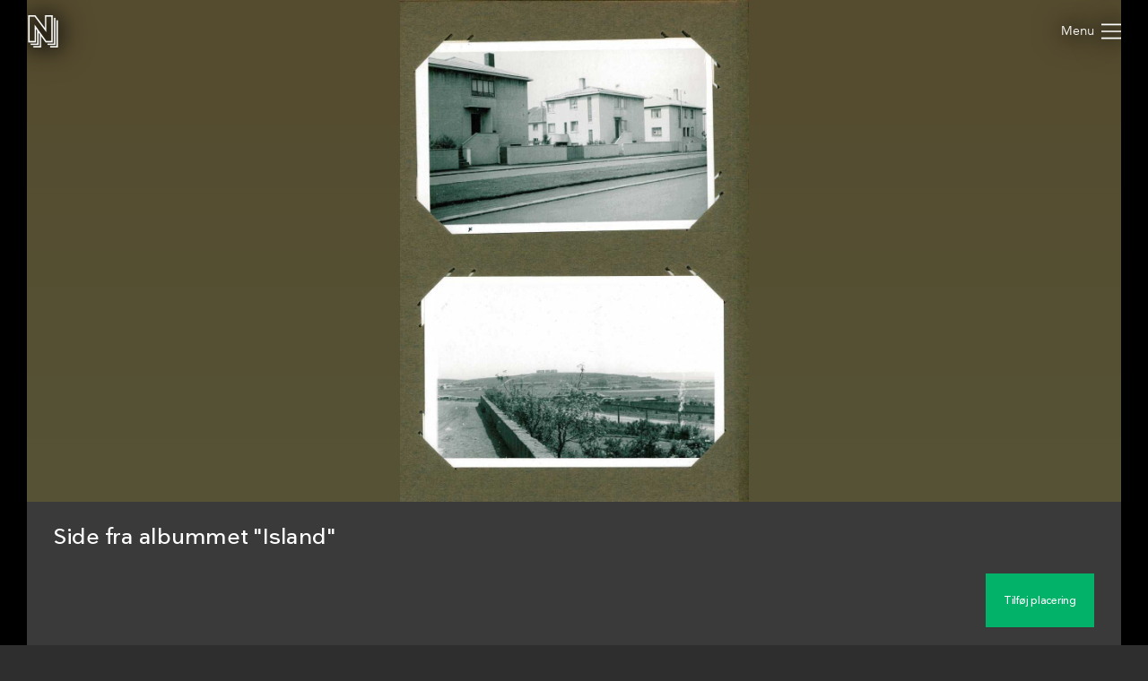

--- FILE ---
content_type: text/html; charset=utf-8
request_url: https://samlinger.natmus.dk/es/asset/183508
body_size: 13250
content:


<!DOCTYPE html>

<html xmlns="http://www.w3.org/1999/xhtml" xmlns:xlink="http://www.w3.org/1999/xlink" class="scroll collapse-header">
<head><title>
	Side fra albummet "Island" - Nationalmuseets Samlinger Online
</title><meta charset="utf-8" /><meta http-equiv="X-UA-Compatible" content="IE=edge" /><meta name="viewport" content="initial-scale=1.0" /><meta name="description" content="Fotoalbumsiden er en del af et fotoalbum lavet af Sophie Petersen med titlen &quot;Island&quot;. Fotoalbummet har nummer F46, og indgår i Det Kongelige Danske Geografiske Selskabs arkiv som af resultat af samarbejde mellem Etnografisk Samling og selskabet siden 2010 har været opstillet på Nationalmuseet som et selvstændigt arkiv. Arkivet er administreret af Etnografisk Samling. Det Kongelige Danske Geografiske Selskab har eksisteret siden det blev grundlagt 18. november 1876. Dets formål var at medvirke til “så vel at fremme kendskabet til jorden og dens beboere som at udbrede interessen for den geografiske videnskab” I arkivet findes blandt andet breve, dagbøger, regnskaber, kort og foredragsmanuskripter. Derudover indeholder arkivet over 70.000 fotografier.

" /><meta name="format-detection" content="telephone=no" /><meta name="twitter:card" content="summary_large_image" /><meta name="twitter:title" content="Side fra albummet &quot;Island&quot; - Nationalmuseets Samlinger Online" /><meta name="twitter:description" content="Fotoalbumsiden er en del af et fotoalbum lavet af Sophie Petersen med titlen &quot;Island&quot;. Fotoalbummet har nummer F46, og indgår i Det Kongelige Danske Geografiske Selskabs arkiv som af resultat af samarbejde mellem Etnografisk Samling og selskabet siden 2010 har været opstillet på Nationalmuseet som et selvstændigt arkiv. Arkivet er administreret af Etnografisk Samling. Det Kongelige Danske Geografiske Selskab har eksisteret siden det blev grundlagt 18. november 1876. Dets formål var at medvirke til “så vel at fremme kendskabet til jorden og dens beboere som at udbrede interessen for den geografiske videnskab” I arkivet findes blandt andet breve, dagbøger, regnskaber, kort og foredragsmanuskripter. Derudover indeholder arkivet over 70.000 fotografier.

" /><meta name="twitter:image" content="/es/asset/183508.jpg" /><meta property="og:title" content="Side fra albummet &quot;Island&quot; - Nationalmuseets Samlinger Online" /><meta property="og:type" content="website" /><meta property="og:image" content="/es/asset/183508.jpg" /><meta property="og:description" content="Fotoalbumsiden er en del af et fotoalbum lavet af Sophie Petersen med titlen &quot;Island&quot;. Fotoalbummet har nummer F46, og indgår i Det Kongelige Danske Geografiske Selskabs arkiv som af resultat af samarbejde mellem Etnografisk Samling og selskabet siden 2010 har været opstillet på Nationalmuseet som et selvstændigt arkiv. Arkivet er administreret af Etnografisk Samling. Det Kongelige Danske Geografiske Selskab har eksisteret siden det blev grundlagt 18. november 1876. Dets formål var at medvirke til “så vel at fremme kendskabet til jorden og dens beboere som at udbrede interessen for den geografiske videnskab” I arkivet findes blandt andet breve, dagbøger, regnskaber, kort og foredragsmanuskripter. Derudover indeholder arkivet over 70.000 fotografier.

" /><meta property="og:site_name" content="Nationalmuseets Samlinger Online" /><link rel="icon" type="image/png" sizes="96x96" href="/images/so/favicon-96x96.png" /><link rel="icon" type="image/svg+xml" href="/images/so/favicon.svg" /><link rel="shortcut icon" href="/images/so/favicon.ico" /><link rel="apple-touch-icon" sizes="180x180" href="/images/so/apple-touch-icon.png" /><meta name="apple-mobile-web-app-title" content="Nationalmuseets Samlinger Online" /><link rel="manifest" href="/images/so/webmanifest.json" /><link rel="stylesheet" href="https://samlinger.natmus.dk/styles/master.so.css" />
    <link rel="stylesheet" href="https://samlinger.natmus.dk/styles/master.common.css"/>

    
    <script id="Cookiebot" src="https://consent.cookiebot.com/uc.js" data-cbid="51e72fe0-0510-4920-9161-ecb1d1ab40fc" type="text/javascript" async></script>
    
    <script type="text/javascript" src="https://samlinger.natmus.dk/app.js"></script>
    <script>

        
        !function (T, l, y) { var S = T.location, k = "script", D = "instrumentationKey", C = "ingestionendpoint", I = "disableExceptionTracking", E = "ai.device.", b = "toLowerCase", w = "crossOrigin", N = "POST", e = "appInsightsSDK", t = y.name || "appInsights"; (y.name || T[e]) && (T[e] = t); var n = T[t] || function (d) { var g = !1, f = !1, m = { initialize: !0, queue: [], sv: "5", version: 2, config: d }; function v(e, t) { var n = {}, a = "Browser"; return n[E + "id"] = a[b](), n[E + "type"] = a, n["ai.operation.name"] = S && S.pathname || "_unknown_", n["ai.internal.sdkVersion"] = "javascript:snippet_" + (m.sv || m.version), { time: function () { var e = new Date; function t(e) { var t = "" + e; return 1 === t.length && (t = "0" + t), t } return e.getUTCFullYear() + "-" + t(1 + e.getUTCMonth()) + "-" + t(e.getUTCDate()) + "T" + t(e.getUTCHours()) + ":" + t(e.getUTCMinutes()) + ":" + t(e.getUTCSeconds()) + "." + ((e.getUTCMilliseconds() / 1e3).toFixed(3) + "").slice(2, 5) + "Z" }(), iKey: e, name: "Microsoft.ApplicationInsights." + e.replace(/-/g, "") + "." + t, sampleRate: 100, tags: n, data: { baseData: { ver: 2 } } } } var h = d.url || y.src; if (h) { function a(e) { var t, n, a, i, r, o, s, c, u, p, l; g = !0, m.queue = [], f || (f = !0, t = h, s = function () { var e = {}, t = d.connectionString; if (t) for (var n = t.split(";"), a = 0; a < n.length; a++) { var i = n[a].split("="); 2 === i.length && (e[i[0][b]()] = i[1]) } if (!e[C]) { var r = e.endpointsuffix, o = r ? e.location : null; e[C] = "https://" + (o ? o + "." : "") + "dc." + (r || "services.visualstudio.com") } return e }(), c = s[D] || d[D] || "", u = s[C], p = u ? u + "/v2/track" : d.endpointUrl, (l = []).push((n = "SDK LOAD Failure: Failed to load Application Insights SDK script (See stack for details)", a = t, i = p, (o = (r = v(c, "Exception")).data).baseType = "ExceptionData", o.baseData.exceptions = [{ typeName: "SDKLoadFailed", message: n.replace(/\./g, "-"), hasFullStack: !1, stack: n + "\nSnippet failed to load [" + a + "] -- Telemetry is disabled\nHelp Link: https://go.microsoft.com/fwlink/?linkid=2128109\nHost: " + (S && S.pathname || "_unknown_") + "\nEndpoint: " + i, parsedStack: [] }], r)), l.push(function (e, t, n, a) { var i = v(c, "Message"), r = i.data; r.baseType = "MessageData"; var o = r.baseData; return o.message = 'AI (Internal): 99 message:"' + ("SDK LOAD Failure: Failed to load Application Insights SDK script (See stack for details) (" + n + ")").replace(/\"/g, "") + '"', o.properties = { endpoint: a }, i }(0, 0, t, p)), function (e, t) { if (JSON) { var n = T.fetch; if (n && !y.useXhr) n(t, { method: N, body: JSON.stringify(e), mode: "cors" }); else if (XMLHttpRequest) { var a = new XMLHttpRequest; a.open(N, t), a.setRequestHeader("Content-type", "application/json"), a.send(JSON.stringify(e)) } } }(l, p)) } function i(e, t) { f || setTimeout(function () { !t && m.core || a() }, 500) } var e = function () { var n = l.createElement(k); n.src = h; var e = y[w]; return !e && "" !== e || "undefined" == n[w] || (n[w] = e), n.onload = i, n.onerror = a, n.onreadystatechange = function (e, t) { "loaded" !== n.readyState && "complete" !== n.readyState || i(0, t) }, n }(); y.ld < 0 ? l.getElementsByTagName("head")[0].appendChild(e) : setTimeout(function () { l.getElementsByTagName(k)[0].parentNode.appendChild(e) }, y.ld || 0) } try { m.cookie = l.cookie } catch (p) { } function t(e) { for (; e.length;)!function (t) { m[t] = function () { var e = arguments; g || m.queue.push(function () { m[t].apply(m, e) }) } }(e.pop()) } var n = "track", r = "TrackPage", o = "TrackEvent"; t([n + "Event", n + "PageView", n + "Exception", n + "Trace", n + "DependencyData", n + "Metric", n + "PageViewPerformance", "start" + r, "stop" + r, "start" + o, "stop" + o, "addTelemetryInitializer", "setAuthenticatedUserContext", "clearAuthenticatedUserContext", "flush"]), m.SeverityLevel = { Verbose: 0, Information: 1, Warning: 2, Error: 3, Critical: 4 }; var s = (d.extensionConfig || {}).ApplicationInsightsAnalytics || {}; if (!0 !== d[I] && !0 !== s[I]) { var c = "onerror"; t(["_" + c]); var u = T[c]; T[c] = function (e, t, n, a, i) { var r = u && u(e, t, n, a, i); return !0 !== r && m["_" + c]({ message: e, url: t, lineNumber: n, columnNumber: a, error: i }), r }, d.autoExceptionInstrumented = !0 } return m }(y.cfg); function a() { y.onInit && y.onInit(n) } (T[t] = n).queue && 0 === n.queue.length ? (n.queue.push(a), n.trackPageView({})) : a() }(window, document, {
            src: "https://js.monitor.azure.com/scripts/b/ai.2.min.js", crossOrigin: "anonymous",
            cfg: { connectionString: "InstrumentationKey=ce93470d-88a5-4638-a6c6-8b984dd5bc38;IngestionEndpoint=https://westeurope-0.in.applicationinsights.azure.com/;LiveEndpoint=https://westeurope.livediagnostics.monitor.azure.com/" }
        });
        
        (function(i,s,o,g,r,a,m){i['GoogleAnalyticsObject']=r;i[r]=i[r]||function(){
        (i[r].q=i[r].q||[]).push(arguments)},i[r].l=1*new Date();a=s.createElement(o),
        m=s.getElementsByTagName(o)[0];a.async=1;a.src=g;m.parentNode.insertBefore(a,m)
        })(window, document, 'script', '//www.google-analytics.com/analytics.js', 'ga');
        ga('create', 'UA-2930791-3', 'auto');
        ga('send', 'pageview');
        

        //UserVoice = window.UserVoice || []; (function () { var uv = document.createElement('script'); uv.type = 'text/javascript'; uv.async = true; uv.src = '//widget.uservoice.com/vQUyFPMM9iwEjKPwCHJO2A.js'; var s = document.getElementsByTagName('script')[0]; s.parentNode.insertBefore(uv, s) })();
        //UserVoice.push(['set', {
        //    accent_color: 'hsl(358, 86%, 33%)',
        //    menu_enabled: 'false',
        //    forum_id: '358821', // https://natmus.uservoice.com/admin/forums/358821-samlinger-natmus-dk
        //    strings: {
        //        email_address_label: 'Angiv din mailadresse så vi kan give dig et svar',
        //        email_address_placeholder: ''
        //    },
        //    trigger_color: 'white',
        //    trigger_background_color: '#02B268'
        //}]);
        //UserVoice.push(['addTrigger', {mode: 'contact', trigger_position: 'bottom-right' }]);
        //UserVoice.push(['autoprompt', {}]);
    </script>

    
    <script type="application/ld+json">[{"@context": "https://schema.org/","@type": "ImageObject","contentUrl": "https://samlinger.natmus.dk/es/asset/183508.jpg", "license": "https://commons.wikimedia.org/wiki/Commons:No_known_restrictions","acquireLicensePage": "https://natmus.dk/digitale-samlinger/samlinger-online/rettigheder-og-brug/"}]</script>
    
    <link rel="stylesheet" href="/styles/item.css" />
    <link rel="stylesheet" href="/styles/asset.css" />
    <style> @media (max-width: 650px) {#black-back {    height: min(143.885vw + 160px, 100%) !important;    min-height: min(143.885vw + 160px, 100%) !important;}.navigator-arrow {    top: min(71.942vw - 45px, 50% - 45px) !important}}</style>
    <script type="text/javascript">
        document.addEventListener("DOMContentLoaded", function (event) {
            window.app = new CollectionsOnline.AssetApp(0);
        });
    </script>
    </head>
<body class="no-location">
    
    <div id="sprite">
        <svg xmlns="http://www.w3.org/2000/svg">
            <symbol id="icon-logo" viewBox="0 0 184 200"><path d="M104 80V0h48v168h-44l-28-39v71H32v-8h40v-74l-8-11v77H16v-8h40V96l-8-12v84H0V0h44zm80-48v168h-48v-8h40V32h8zm-64 144h40V16h8v168h-48v-8zm24-16V8h-32v96L40 8H8v152h32V59l72 101h32z"></path></symbol>
            <symbol id="icon-cross" viewBox="0 0 18 18"><path d="M14.53 4.53l-1.06-1.06L9 7.94 4.53 3.47 3.47 4.53 7.94 9l-4.47 4.47 1.06 1.06L9 10.06l4.47 4.47 1.06-1.06L10.06 9z"/></symbol>
            <symbol id="icon-menu" viewBox="0 0 26 20"><path d="M0 1h26M0 10h26M0 19h26" stroke-width="2"></path></symbol>
            
            <symbol id="icon-feedback" viewBox="0 0 39 39"><path d="M31.425,34.514c-0.432-0.944-0.579-2.007-0.591-2.999c4.264-3.133,7.008-7.969,7.008-13.409 C37.842,8.658,29.594,1,19.421,1S1,8.658,1,18.105c0,9.446,7.932,16.79,18.105,16.79c1.845,0,3.94,0.057,5.62-0.412 c0.979,1.023,2.243,2.3,2.915,2.791c3.785,2.759,7.571,0,7.571,0S32.687,37.274,31.425,34.514z"/><path d="M16.943,19.467c0-3.557,4.432-3.978,4.432-6.058c0-0.935-0.723-1.721-2.383-1.721 c-1.508,0-2.773,0.725-3.709,1.87l-2.441-2.743c1.598-1.9,4.01-2.924,6.602-2.924c3.891,0,6.271,1.959,6.271,4.765 c0,4.4-5.037,4.732-5.037,7.265c0,0.481,0.243,0.994,0.574,1.266l-3.316,0.965C17.303,21.459,16.943,20.522,16.943,19.467z M16.943,26.19c0-1.326,1.114-2.441,2.44-2.441c1.327,0,2.442,1.115,2.442,2.441c0,1.327-1.115,2.441-2.442,2.441 C18.058,28.632,16.943,27.518,16.943,26.19z" fill="white"/></symbol>
            
            
    <symbol id="icon-camera-back" viewBox="-12.5 -12.5 50 50">
        <g stroke="#ffffff" fill="#02b268">
            <circle cx="12.5" cy="12.5" r="12"></circle>
            <rect x="12.5" y=".5" width="12" height="12" stroke="none"></rect>
            <line x1="12.5" y1=".5" x2="25" y2=".5"></line>
            <line x1="24.5" y1="12.5" x2="24.5" y2=".5"></line>
        </g>
    </symbol>
    <symbol id="icon-camera-back-no-direction" viewBox="-12.5 -12.5 50 50">
        <g stroke="#ffffff" fill="#02b268">
            <circle cx="12.5" cy="12.5" r="12"></circle>
        </g>
    </symbol>
    <symbol id="icon-camera" viewBox="0 0 25 25">
        <g>
            
            
            <path style="stroke: none; fill: #ffffff" d="M 10.769941 12.953576 C 10.760685 15.137354 12.508925 16.808076 14.626917 16.79001 C 17.138707 16.768585 18.56599 14.859648 18.543866 12.961359 C 18.515729 10.547167 16.515392 9.138593 14.706016 9.138598 C 12.588648 9.138604 10.779991 10.582549 10.769941 12.953576 Z M 8.392397 8.101483 L 12.628257 8.101791 L 13.421574 6.811691 L 15.934128 6.824165 L 16.689842 8.103291 C 16.689842 8.103291 18.024311 8.099411 18.494911 8.101291 C 19.157611 8.103891 19.715611 8.554011 19.858411 9.200131 C 19.880411 9.300111 19.893211 14.317464 19.891711 16.477224 C 19.891211 17.264464 19.268911 17.883254 18.481811 17.883454 C 17.293311 17.883754 7.681874 17.883754 6.475644 17.883454 C 5.777614 17.883254 5.203474 17.401744 5.082674 16.713744 C 5.068804 16.634944 5.062234 11.667161 5.063344 9.509501 C 5.063724 8.723131 5.678744 8.104391 6.464004 8.101291 L 6.777245 8.101323 L 6.777905 7.408048 L 8.39363 7.394778 L 8.392397 8.101483 Z"></path>
            <circle style="stroke: #ffffff; fill: none" cx="14.67339" cy="12.970688" r="2.483405"></circle>
        </g>
    </symbol>

    <symbol id="icon-FOV" viewBox="0 0 300 300" width="300" height="300"><g><defs><linearGradient id="gradient" x1="0%" y1="100%" x2="0%" y2="0%"><stop offset="0%" stop-color="#000" stop-opacity="1" /><stop offset="100%" stop-color="#000" stop-opacity="0" /></linearGradient></defs><path fill-rule="evenodd" clip-rule="evenodd" d="M 150 150 L 200 50 L 100 50 z" fill="url(#gradient)" /></g></symbol>

    
    <symbol id="icon-target" viewBox="0 0 500 500">
        <g style="stroke-width: 15px; stroke: #ffffff; stroke-linecap: square; fill: #ffffff;">
            <ellipse ry="240" rx="240" cy="250" cx="250" fill="#02b268" stroke-width="20"/>
            <polygon points="187 324 233 242 260 287 309 194 364 324"></polygon>
            <circle cx="168" cy="219" r="28"></circle>
            <line x1="406" y1="357" x2="341" y2="357"></line>
            <line x1="406" y1="291" x2="406" y2="357"></line>
            <line x1="94" y1="357" x2="159" y2="357"></line>
            <line x1="94" y1="291" x2="94" y2="357"></line>
            <line x1="406" y1="143" x2="341" y2="143"></line>
            <line x1="406" y1="209" x2="406" y2="143"></line>
            <line x1="94" y1="143" x2="159" y2="143"></line>
            <line x1="94" y1="209" x2="94" y2="143"></line>
        </g>
    </symbol>

    <symbol id="icon-reply" viewBox="0 0 512 512"><g><path d="M448 400s-36.8-208-224-208v-80L64 256l160 134.4v-92.3c101.6 0 171 8.9 224 101.9z" /></g></symbol>
    <symbol id="icon-chevron-prev" viewBox="0 0 512 512"><path d="M386.5 105l-56-55-205 206 206 206 55-55-151-151z"></path></symbol>
    <symbol id="icon-chevron-next" viewBox="0 0 512 512"><path d="M142 105l56-55 205 206-206 206-55-55 151-151z"></path></symbol>
    <symbol id="icon-download" viewBox="0 0 20 20"><path d="M17 12v5H3v-5H1v5a2 2 0 0 0 2 2h14a2 2 0 0 0 2-2v-5z"/><path d="M10 15l5-6h-4V1H9v8H5l5 6z"/></symbol>
    <symbol id="icon-share" viewBox="0 0 1000 1000"><path d="M990,379.2L500,24v164.3C214.5,289.2,10,561.5,10,881.5c0,32,2.1,63.6,6,94.5C53,742,255.6,563,500,563v171.5L990,379.2z"/></symbol>
    
    <symbol id="icon-facebook" viewBox="0 0 506.86 506.86"><path style="fill:#1877f2;" d="M506.86,253.43C506.86,113.46,393.39,0,253.43,0S0,113.46,0,253.43C0,379.92,92.68,484.77,213.83,503.78V326.69H149.48V253.43h64.35V197.6c0-63.52,37.84-98.6,95.72-98.6,27.73,0,56.73,5,56.73,5v62.36H334.33c-31.49,0-41.3,19.54-41.3,39.58v47.54h70.28l-11.23,73.26H293V503.78C414.18,484.77,506.86,379.92,506.86,253.43Z"/><path style="fill:#fff;" d="M352.08,326.69l11.23-73.26H293V205.89c0-20,9.81-39.58,41.3-39.58h31.95V104s-29-5-56.73-5c-57.88,0-95.72,35.08-95.72,98.6v55.83H149.48v73.26h64.35V503.78a256.11,256.11,0,0,0,79.2,0V326.69Z"/></symbol>
    <symbol id="icon-twitter" viewBox="0 0 122.88 122.31"><path style="fill:#1ca1f1;" d="M27.75,0H95.13a27.83,27.83,0,0,1,27.75,27.75V94.57a27.83,27.83,0,0,1-27.75,27.74H27.75A27.83,27.83,0,0,1,0,94.57V27.75A27.83,27.83,0,0,1,27.75,0Z"/><path style="fill:#fff" d="M102.55,35.66a33.3,33.3,0,0,1-9.68,2.65A17,17,0,0,0,100.29,29a34.05,34.05,0,0,1-10.71,4.1A16.87,16.87,0,0,0,60.41,44.62a17.45,17.45,0,0,0,.43,3.84A47.86,47.86,0,0,1,26.09,30.83a16.83,16.83,0,0,0-2.29,8.48h0a16.84,16.84,0,0,0,7.5,14,17,17,0,0,1-7.64-2.11v.22A16.86,16.86,0,0,0,37.19,68a17.19,17.19,0,0,1-4.45.6,17.58,17.58,0,0,1-3.18-.31A16.9,16.9,0,0,0,45.31,80a34,34,0,0,1-25,7,47.69,47.69,0,0,0,25.86,7.58c31,0,48-25.7,48-48,0-.74,0-1.46-.05-2.19a33.82,33.82,0,0,0,8.41-8.71Z"/></symbol>

    <symbol id="icon-comments" viewBox="0 0 80 80"><ellipse fill="var(--primary-color)" cx="40" cy="40" rx="40" ry="40" /><ellipse fill="#fff" cx="40" cy="39" rx="20" ry="15" /><path fill="#fff" d="m45,52 l11,6 l-5,-10z" /></symbol>
    <symbol id="icon-location" viewBox="0 0 80 80"><ellipse fill="var(--primary-color)" cx="40" cy="40" rx="40" ry="40" /><ellipse fill="#fff" cx="40" cy="34" rx="13.5" ry="13.5"/><path fill="#fff" d="M27.5,39.5 L40,45 L52.5,39.5 L40,60z" /><ellipse fill="var(--primary-color)" cx="40" cy="34" rx="8" ry="8"/></symbol>
    <symbol id="icon-tags" viewBox="0 0 80 80"><g><ellipse fill="var(--primary-color)" cx="40" cy="40" rx="40" ry="40" /><path fill="#fff" d="m50,30a5,5 0 0 1 3.536,1.464l8,8a0.6,1.2 0 0 1 0,2l-8,8a5,5 0 0 1 -3.536,1.464l-27,0a2.5,2.5 0 0 1 -2.5,-2.5l0,-16a2.5,2.5 0 0 1 2.5,-2.5l27,0.072z" transform="rotate(-18.5 40 40)"></g><ellipse fill="var(--primary-color)" cx="50.4" cy="37" rx="3.2" ry="3.2"/></symbol>
    <symbol id="icon-date" viewBox="0 0 80 80"><ellipse fill="var(--primary-color)" cx="40" cy="40" rx="40" ry="40" /><path fill="#fff" d="m52,30a2,2 0 0 1 2,2l0,22a2,2 0 0 1 -2,2l-24,0a2,2 0 0 1 -2,-2l0,-22a2,2 0 0 1 2,-2l4,0l0,3a3,3 0 0 0 6,0l0,-3l4,0l0,3a3,3 0 0 0 6,0l0,-3l4,0z" /><line stroke-width="2" y2="34" x2="35" y1="26" x1="35" stroke="#fff" /><line stroke-width="2" y2="34" x2="45" y1="26" x1="45" stroke="#fff" /></symbol>
    
    
    
    
    
    





        
        </svg>
    </div>
    <header>
        <a href="https://samlinger.natmus.dk/"><svg id="header-logo"><use xlink:href="#icon-logo"></use></svg></a>
        
        
        
    <div id="back-button"></div>

        
        <div class="flex-spacer"></div>
        <div id="header-links">
            <a class="header-link" href="https://natmus.dk/digitale-samlinger/samlinger-online/" target="_blank">Om siden</a>
            <a class="header-link" href="/signin?returnUrl=/es/asset/183508">Opret bruger / Log ind</a>
            <a class="header-link" href="https://natmus.dk/organisation/forskning-samling-og-bevaring/samlinger/ " target="_blank"><svg id="feedback-icon"><use xlink:href="#icon-feedback"></use></svg></a>
        </div>
        <div id="header-menu">
            <svg><use xlink:href="#icon-menu"></use></svg>
        </div>
        <!--<div id="feedback-form">
            <div>Skriv til os med spørgsmål, kommentarer, forslag eller andet.<br>Vi glæder os til at høre fra dig!</div>
            <div><input id="feedback-email" type="email" placeholder="Din email-adresse"/><div>Email-adresse</div></div>
            <div><input id="feedback-subject" type="text" placeholder="Emne for beskeden"/><div>Emne</div></div>
            <div><textarea id="feedback-text" placeholder="Din besked til os"></textarea><div>Besked</div></div>
            <div id="feedback-missing-fields">* Udfyld venligst alle felter</div>
            <div id="feedback-button" class="button"></div>
        </div>-->
    </header>
    
    

    
    
    <div id="black-back" class="black-back">
        <div class="content-media content-image limit-width" style="display: flex;" data-embed-url="/es/asset/183508.embed"><div id="media-ES-183508" class="media image" data-url="/es/asset/183508.jpg" data-org-width="3900" data-org-height="5610"><div><img /></div><svg viewBox="0 0 3900 5610"></svg></div></div>
        

        <div id="content-headline" class="limit-width">
            <div>
                <div id="headline" title="Side fra albummet "Island"">Side fra albummet "Island"</div>
                <div class="flex-spacer"></div>
                <div id="gallery-and-buttons">
                    <div id="gallery">
                        
                        <img src="/es/asset/183508.jpg?maxsize=300" data-file-id="ES-183508">
                        
                        
                    </div>
                    
                    <div id="headline-buttons">
                        <div id="headline-button-edit-location" class="button"></div>
                    </div>
                    
                </div>
            </div>
        </div>
    </div>

    <div id="content-overview" class="limit-width">
        <div>
            <div>
                <a href="#time" id="content-overview-date" class="content-overview-item" data-date="1922 - 1946"><svg><use xlink:href="#icon-date"></use></a>
                <a href="#location" id="content-overview-location" class="content-overview-item" data-count="0"><svg><use xlink:href="#icon-location"></use></a>
                <a href="#tags" id="content-overview-tags" class="content-overview-item" data-count="0"><svg><use xlink:href="#icon-tags"></use></svg></a>
                <a href="#comments" id="content-overview-comments" class="content-overview-item" data-count="0"><svg><use xlink:href="#icon-comments"></use></svg></a>
                <div class="flex-spacer-double"></div>
                
                <div id="content-overview-download" class="button"><svg><use xlink:href="#icon-download"></use></svg><span>Download</span></div>
                <div id="content-overview-share" class="button"><svg><use xlink:href="#icon-share"></use></svg><span>Del</span></div>
            </div>
        </div>
    </div>
    
    
    <div class="section limit-width">
        <div>
            Beskrivelse
        </div>
        <div>
            Fotoalbumsiden er en del af et fotoalbum lavet af Sophie Petersen med titlen "Island". Fotoalbummet har nummer F46, og indgår i Det Kongelige Danske Geografiske Selskabs arkiv som af resultat af samarbejde mellem Etnografisk Samling og selskabet siden 2010 har været opstillet på Nationalmuseet som et selvstændigt arkiv. Arkivet er administreret af Etnografisk Samling. Det Kongelige Danske Geografiske Selskab har eksisteret siden det blev grundlagt 18. november 1876. Dets formål var at medvirke til “så vel at fremme kendskabet til jorden og dens beboere som at udbrede interessen for den geografiske videnskab” I arkivet findes blandt andet breve, dagbøger, regnskaber, kort og foredragsmanuskripter. Derudover indeholder arkivet over 70.000 fotografier.


        </div>
    </div>
    

    <div id="time" class="section limit-width">
        <div>
            Tid
        </div>
        <div>
            <div class="table-row"><div class="table-label">Datering</div><div class="table-content">1922 - 1946</div></div>
            <div class="table-row"><div class="table-label">Senest opdateret</div><div class="table-content">12. oktober 2023</div></div>
        </div>
    </div>

    <a id="location-place"></a>
    <div id="location" class="section limit-width">
        <div>
            Placering
        </div>
        <div>
            <div id="map-container">
                <div id="map"></div>
                <div id="map-button-edit-location" class="button"></div>
            </div>
            <div class="table-row"><div class="table-label">Koordinater</div><div id="content-coords" data-heading="" class="table-content coords-not-verified"></div></div>
            
            
            
            

            
            
            

        </div>
    </div>





    <div id="tags" class="section limit-width">
        <div>
            Emneord
        </div>
        <div>
            <div class="table-row"><div class="table-label">Nationalmuseet</div><div id="categories" class="table-content"><div class="category-tree"><div><span>Lokalitet</span></div><div class="category-tree"><div><span>Topografi</span></div><div class="category-tree"><div><a href="/assetbrowse?category=ES+%7e+Lokalitet+%7e+Topografi+%7e+Europa">Europa</a></div><div class="category-tree"><div><a href="/assetbrowse?category=ES+%7e+Lokalitet+%7e+Topografi+%7e+Europa+%7e+Nordeuropa">Nordeuropa</a></div></div></div></div></div></div></div>
            
            
            
            

        </div>
    </div>



    <div id="comments" class="section limit-width">
        <div>
            Kommentarer
        </div>
        <div id="post-wrapper" class="post-wrapper">
        </div>
    </div>

    <div class="section limit-width">
        <div>
            Detaljer
        </div>
        <div>
            <div id="details-ES-183508"><div class="table-row"><div class="table-label">Fotograf</div><div class="table-content">Sophie Petersen</div></div><div class="table-row"><div class="table-label">Licens</div><div class="table-content"><a href="https://commons.wikimedia.org/wiki/Commons:No_known_restrictions">No known rights</a></div></div><div class="table-row"><div class="table-label">Kilde</div><div class="table-content">Det Kongelige Danske Geografiske Selskab</div></div><div class="table-row"><div class="table-label">Fil-ID</div><div class="table-content">ES-183508</div></div><div class="table-row"><div class="table-label">Filnavn</div><div class="table-content">F46_028.tif</div></div><div class="table-row"><div class="table-label">Original filstørrelse</div><div class="table-content">63 MB</div></div><div class="table-row"><div class="table-label">Original opløsning</div><div class="table-content">3900x5610 pixels</div></div></div>
            
        </div>
    </div>
    


    <div id="overlay-alert" class="overlay">
        <div class="limit-width">
            <div class="overlay-box">
                <div id="overlay-alert-content"></div>
                <svg id="overlay-alert-close" class="overlay-close"><use xlink:href="#icon-cross"></use></svg>
                <div id="overlay-alert-ok" class="button">OK</div>
            </div>
        </div>
    </div>

    <div id="overlay-download" class="overlay">
        <div class="limit-width">
            <div class="overlay-box">
                <div id="content-download-ES-183508" class="content-download selected"><div class="flex-spacer"></div><a href="/es/asset/183508.jpg?maxsize=org&download=true" id="download-jpeg-button" class="overlay-button button" onclick="return window.app.rotationDownloadClick(false, 'ES-183508', false)">Down&shy;load JPEG</a><div class="flex-spacer-half"></div><div class="overlay-text">3900x5610 pixels - <span class="no-line-break">Licens: <a href="https://commons.wikimedia.org/wiki/Commons:No_known_restrictions">No known rights</a></span></div><div class="flex-spacer"></div><a href="/es/asset/183508.org" id="download-org-button" class="overlay-button button" onclick="return window.app.rotationDownloadClick(false, 'ES-183508', true)">Down&shy;load original (TIFF Image)</a><div class="flex-spacer-half"></div><div class="overlay-text">3900x5610 pixels - <span class="no-line-break">Licens: <a href="https://commons.wikimedia.org/wiki/Commons:No_known_restrictions">No known rights</a></span> - <span class="no-line-break">63 MB</span></div><div class="flex-spacer"></div></div>
                
                <svg id="overlay-download-close" class="overlay-close"><use xlink:href="#icon-cross"></use></svg>
            </div>
        </div>
    </div>

    <div id="overlay-share" class="overlay" data-selected="Link">
        <div class="limit-width">
            <div class="overlay-box">
                <div id="overlay-share-menu"><span data-title="Link"></span><span data-title="Facebook"></span><span data-title="Twitter"></span><span data-title="Embed"></span></div>
                <div class="flex-spacer"></div>
                <div id="content-share-ES-183508" class="content-share selected"><div data-share-type="Link"><textarea readonly rows="1">https://samlinger.natmus.dk/es/asset/183508</textarea><div class="copy-textarea-button button">Kopiér link</div></div><div data-share-type="Facebook"><a href="https://www.facebook.com/sharer/sharer.php?u=https%3a%2f%2fsamlinger.natmus.dk%2fes%2fasset%2f183508" target="_blank" class="some-share-link"><svg><use xlink:href="#icon-facebook"></use></svg></a></div><div data-share-type="Twitter"><a href="https://twitter.com/share?url=https%3a%2f%2fsamlinger.natmus.dk%2fes%2fasset%2f183508" target="_blank" class="some-share-link"><svg><use xlink:href="#icon-twitter"></use></svg></a></div><div data-share-type="Embed"><div class="share-option"><input id="embed-static-width-and-height-ES-183508" name="embed-size-ES-183508" type="radio" value="embed-static-width-and-height-ES-183508" checked><label for="embed-static-width-and-height-ES-183508">Fast bredde og højde</label><div><input id="embed-static-width-and-height-ES-183508-width-input" type="number" class="share-embed-size" value="500"><span>&nbsp;x&nbsp;</span><input id="embed-static-width-and-height-ES-183508-height-input" type="number" class="share-embed-size" value="719"><span>&nbsp;pixels</span></div></div><div class="share-option"><input id="embed-static-width-ES-183508" name="embed-size-ES-183508" type="radio" value="embed-static-width-ES-183508"><label for="embed-static-width-ES-183508">Fast bredde</label><div><input id="embed-static-width-ES-183508-width-input" type="number" class="share-embed-size" value="500"><span>&nbsp;x&nbsp;</span><input id="embed-static-width-ES-183508-height-input" type="number" class="share-embed-size" disabled><span>&nbsp;pixels</span></div></div><div class="share-option"><input id="embed-static-height-ES-183508" name="embed-size-ES-183508" type="radio" value="embed-static-height-ES-183508"><label for="embed-static-height-ES-183508">Fast højde</label><div><input id="embed-static-height-ES-183508-width-input" type="number" class="share-embed-size" disabled><span>&nbsp;x&nbsp;</span><input id="embed-static-height-ES-183508-height-input" type="number" class="share-embed-size" value="500"><span>&nbsp;pixels</span></div></div><div class="share-option"><input id="embed-fill-width-ES-183508" name="embed-size-ES-183508" type="radio" value="embed-fill-width-ES-183508"><label for="embed-fill-width-ES-183508">100% bredde</label><div><input id="embed-fill-width-ES-183508-keep-aspect-input" type="checkbox" checked class="100width"><label for="embed-fill-width-ES-183508-keep-aspect-input">behold billedformat</label></div></div><div class="share-option"><input id="embed-fill-height-ES-183508" name="embed-size-ES-183508" type="radio" value="embed-fill-height-ES-183508"><label for="embed-fill-height-ES-183508">100% højde</label><div><input id="embed-fill-height-ES-183508-keep-aspect-input" type="checkbox" checked class="100height"><label for="embed-fill-height-ES-183508-keep-aspect-input">behold billedformat</label></div></div><div class="flex-spacer"></div><label for="embed-html-textarea-ES-183508">Kopiér nedenstående HTML</label><textarea id="embed-html-textarea-ES-183508" class="embed-html-textarea" readonly rows="4"></textarea><div class="copy-textarea-button button">Kopiér HTML-kode</div></div></div>
                
                <svg id="overlay-share-close" class="overlay-close"><use xlink:href="#icon-cross"></use></svg>
            </div>
        </div>
    </div>

    
    <div id="overlay-edit-location" class="overlay">
        <div>
            <div id="edit-location-container" class="overlay-box">
                <div id="edit-location-content">
                    <img src="/es/asset/183508.jpg" />
                    <div id="edit-location-content-headline">Side fra albummet "Island"</div>
                    <div id="edit-location-content-text">Fotoalbumsiden er en del af et fotoalbum lavet af Sophie Petersen med titlen "Island". Fotoalbummet har nummer F46, og indgår i Det Kongelige Danske Geografiske Selskabs arkiv som af resultat af samarbejde mellem Etnografisk Samling og selskabet siden 2010 har været opstillet på Nationalmuseet som et selvstændigt arkiv. Arkivet er administreret af Etnografisk Samling. Det Kongelige Danske Geografiske Selskab har eksisteret siden det blev grundlagt 18. november 1876. Dets formål var at medvirke til “så vel at fremme kendskabet til jorden og dens beboere som at udbrede interessen for den geografiske videnskab” I arkivet findes blandt andet breve, dagbøger, regnskaber, kort og foredragsmanuskripter. Derudover indeholder arkivet over 70.000 fotografier.

</div>
                </div>
                <div id="edit-map-container">
                    <div id="overlay-edit-location-close">
                        <svg><use xlink:href="#icon-cross"></use></svg>
                    </div>
                    <div id="streetview-close">
                        <svg><use xlink:href="#icon-cross"></use></svg>
                    </div>
                    <div id="map-buttons">
                        
                        <div id="map-input-save-location" class="post-wrapper not-authenticated"></div>
                        
                    </div>
                    
                </div>
            </div>
        </div>
    </div>
    

    
    <footer>
        <div class="section limit-width">


            <div>
                <svg id="footer-logo"><use xlink:href="#icon-logo"></use></svg>
            </div>
            <div class="table-row">
                <div>
                    <div>National&shy;museets<br/>samlinger</div>
                </div>
                <div>
                </div>
            </div>
        </div>
        <div class="section limit-width">
            <div>
            </div>
            <div>
                <div class="table-row">
                    <div><span class="bold">National&shy;museet</span><br/>Prinsens Palæ<br/>Ny Vestergade 10<br/>1471 København K</div>
                    <div><span class="bold">Åbnings&shy;tider</span><br/>Mandag - Torsdag: <span class="no-line-break">10-16</span><br/>Fredag: <span class="no-line-break">10-15</span></div>
                    <div><a href="https://natmus.dk/digitale-samlinger/samlinger-online/rettigheder-og-brug/">Rettigheder og brug</a></div>
                </div>
            </div>
        </div>
    </footer>
    

</body>
</html>


--- FILE ---
content_type: text/css
request_url: https://samlinger.natmus.dk/styles/asset.css
body_size: 1853
content:

.content-overview-item {
    box-sizing: border-box;
    /*flex-grow: 1;*/
    padding-right: 30px; /*15px;*/
    height: 40px;
    display: flex;
    align-items: center;
    cursor: pointer;
    
    font-size: 1em;
    line-height: 19px;
    letter-spacing: -0.03em;
    padding-left: 55px;

    position: relative;
}
.content-overview-item[data-count='0'],
.content-overview-item[data-date='']{
    filter: grayscale(1);
}
.content-overview-item > svg {
    position: absolute;
    left: 0px;
    width: 40px;
    height: 40px;
}

#content-overview-date:after {
    content: attr(data-date);
}
#content-overview-date[data-date='']:after {
    content: 'Mangler datering';
}

#content-overview-location:after {
    content: 'Mangler placering';
}
#content-overview-location[data-count='1']:after {
    content: 'Har placering';
}

#content-overview-tags:after {
    content: attr(data-count) ' emneord';
}
#content-overview-tags[data-count='0']:after {
    content: 'Ingen emneord';
}

#content-overview-comments:after {
    content: attr(data-count) ' kommentarer';
}
#content-overview-comments[data-count='1']:after {
    content: '1 kommentar';
}
#content-overview-comments[data-count='0']:after {
    content: 'Ingen kommentarer';
}


#map-container {
    position: relative;
    background-color: #acdbfd;
    height: 50vw;
    max-height: 80vh;
    margin-bottom: 25px;
}
#map {
    height: 100%;
}
#map-button-edit-location {
    position: absolute;
    bottom: 21px;
    right: 60px;
    box-shadow: rgba(0, 0, 0, 0.3) 0px 1px 4px -1px;
    font-size: 15px;
}
#map-button-edit-location:before {
    content: 'Rediger placering';
    white-space: nowrap;
}
body.no-location #map-container {
    background-color: #696969;
}
body.no-location #map-button-edit-location:before {
    content: 'Tilføj placering';
}
body.no-location:not(.show-overlay-edit-location) #map {
    filter: grayscale(1);
}
body.no-location > #map::after {
    position: absolute;
    content: '';
    background-color: black;
    opacity: .5;
    width: 100%;
    height: 100%;
    /*pointer-events: none;*/
}

#overlay-edit-location .overlay-box {
    width: 90%;
    min-width: calc(100vw - 60px * 2);
    height: 90%;
    min-height: calc(100vh - 60px * 2);
    background-color: #acdbfd;
}

#overlay-edit-location-close,
#streetview-close {
    position: absolute;
    top: 7px !important;
    right: 7px !important;
    width: 32px;
    height: 32px;
    background-color: #fff;
    border-radius: 18px;
    box-shadow: rgba(0,0,0,.5) 0px 0px 3px;
    cursor: pointer;
    /*z-index: 100;*/
}
#overlay-edit-location-close > svg,
#streetview-close > svg {
    width: 20px;
    height: 20px;
    padding: 6px;
    fill: #3A3A3A;
}

#edit-location-container {
    flex-direction: row;
    align-items: initial;
}

#edit-map-container {
    flex-grow: 1;
    position: relative;
}
#edit-map-container::after {
    position: absolute;
    display: flex;
    top: 0px;
    left: 0px;
    right: 0px;
    bottom: 0px;
    text-align: center;
    content: 'Klik på kortet der, hvor du mener, at billedet hører til';
    font-size: 18px;
    font-weight: bold;
    margin: 30%;
    justify-content: center;
    align-items: center;
    pointer-events: none;
    filter: drop-shadow(0px 0px 2px black) drop-shadow(0px 0px 10px black) drop-shadow(0px 0px 16px black);
    opacity: 0;
    transition: opacity .5s;
}
body.map-marker-outside #edit-map-container::after{
    opacity: .7;
}
#edit-location-content {
    width: 40%;
    max-width: 500px;
    background-color: #3A3A3A;
}
#edit-location-content > img {
    width: 100%;
    max-height: 60%;
    object-fit: contain;
    background-color: #000;
}
#edit-location-content-headline {
    margin-left: 20px;
    margin-right: 20px;
    margin-top: 15px;
    font-weight: 500;
    font-size: 1.2em;
    line-height: 24px;
}
#edit-location-content-text {
    margin-right: 20px;
    margin-left: 20px;
    margin-top: 10px;
    font-weight: normal;
    font-size: 1em;
    line-height: 22px;
}
#map-buttons {
    width: calc(100% - 57px);
    position: absolute;
    bottom: 21px;
    right: 50px;
    display: flex;
    align-items: flex-end;
    justify-content: flex-end;
}
#map-buttons > .button {
    font-size: 1.05em;
    box-shadow: rgba(0, 0, 0, 0.3) 0px 1px 4px -1px;
}
/*#edit-map-container.saving-geo-tag #map-button-save-location {
    display: none;
}*/
#edit-map-container:not(.geo-tag-changed) #map-input-save-location .post-submit-button, #edit-map-container.saving-geo-tag #map-input-save-location .post-submit-button {
    background-color: #858585;
    cursor: default;
}
#map-input-save-location .post-submit-button:before {
    content: 'Gem placering';
}
#map-input-save-location.not-authenticated .post-submit-button:before {
    content: 'Log ind og gem\a0placering';
}
#edit-map-container.saving-geo-tag #map-input-save-location .post-submit-button:before {
    content: 'Gemmer... Vent venligst...';
}
#map-button-help {
    margin-left: 10px;
}
/*#map-button-help, #map-button-direction {
    margin-right: 10px;
}
*/
#map-button-help:before {
    content: 'Hjælp';
}
#edit-location-container.help #map-button-help:before {
    content: 'Luk hjælp';
}
#map-button-direction:before {
    content: 'Tilføj retning';
}
#edit-location-container.direction #map-button-direction:before {
    content: 'Fjern retning';
}
#map-input-save-location {
    width: 100%;
    max-width: 550px;
    /*position: absolute;
    bottom: 24px;
    left: 20px;
    right: 70px;
    max-width: 500px;*/
    font-size: 1.10em;
    box-shadow: rgba(0, 0, 0, 0.3) 0px 1px 4px -1px;
}
#map-input-save-location > * {
    padding: 0px;
    margin: 0px;
    background-color: #3A3A3A;
}
#map-input-save-location .post-editor-container {
    min-height: 77px;
}
.custom-map-control {
    margin: 7px;
    box-shadow: rgba(0, 0, 0, 0.3) 0px 1px 4px -1px;
}

.pac-container:after {
    display: none !important;
}

.related-items {
    display: flex;
    flex-wrap: wrap;
}
.related-item {
    display: block;
    font-size: .8em;
    margin-right: 20px;
    margin-bottom: 20px;
}
.related-item > img {
    height: 200px;
}
/*.related-item-type {
    font-weight: bold;
    margin-right: 10px;
}*/
@media (max-width: 900px) {
    .content-overview-item {
        max-width: 40px;
        /*padding: 0;*/
        color: transparent;
        padding-left: 20px;
    }
    .content-overview-item:after {
        display: none;
    }

    #edit-location-container {
        width: 100% !important;
        height: 100% !important;
    }
}

#post-not-logged-in {
    margin-bottom: 24px;
    line-height: 1.55em;
}

#post-not-logged-in > span {
    opacity: .4;
}

.table-content.coords-approx {
    position: relative;
    color: transparent;
    user-select: none;
}
.table-content.coords-not-verified::after {
    content: ' (ikke verificeret)';
    opacity: .4;
}
.table-content.coords-approx::after {
    content: ' (omtrentlig)';
    opacity: .4;

    position: absolute;
    left: 0px;
    visibility: visible;
    color: white;
}
.table-content.coords-not-verified.coords-approx::after {
    content: ' (ikke verificeret, omtrentlig)';
    opacity: .4;
}

.gm-style-iw-t {
    bottom: 40px !important;
    opacity: 0;
}

.info-window {
    color: black;
    display: flex;
    flex-direction: column;
}
.info-window-header {
    text-align: center;
    font-weight: bold;
}

.info-window > .button {
    margin-top: 10px;
    font-size: 1.05em;
    padding: 10px;
}

.help-window {
    opacity: 1;
}
.help-window-search > div {
    transform: translate(-50%,0%) !important;
}
.help-window-search::after {
    transform: translate(-50%,-50%) rotate(135deg) !important;
}
.help-window-street-view > div {
    transform: translate(-100%,-90%) !important;
}
.help-window-street-view::after {
    transform: translate(-50%,-50%) rotate(225deg) !important;
}

/*#categories ul {
    margin: 0px;
    padding-inline-start: 20px;
}*/
/*#categories ul > li {
    margin-bottom: 5px;
}*/
.category-tree {
    padding-left: 20px;
}
#categories span {
    opacity: .4;
}
#categories a {
    text-decoration: underline;
}
#categories > .category-tree {
    padding-left: 0px;
}
#categories > .category-tree > .category-tree {
    margin-bottom: 10px;
}

@media (orientation: portrait) {
    #edit-location-container {
        flex-direction: column-reverse;
    }
    #edit-location-content {
        width: auto;
        height: 50%;
    }
}